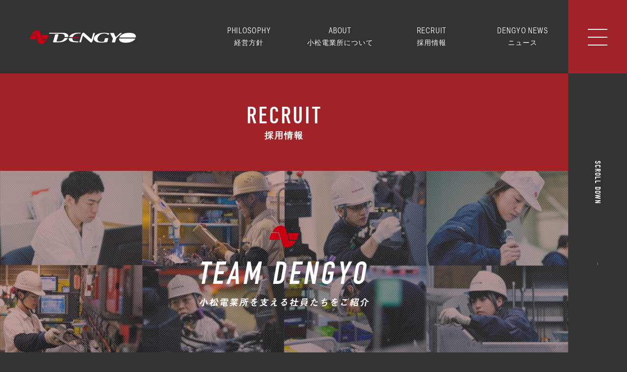

--- FILE ---
content_type: text/html; charset=UTF-8
request_url: https://www.komatsudengyo.com/recruit/interview.php
body_size: 3910
content:
<!doctype html>
<html lang="ja">

<head>
    <!-- Global site tag (gtag.js) - Google Analytics -->
<script async src="https://www.googletagmanager.com/gtag/js?id=UA-157464974-1"></script>
<script>
  window.dataLayer = window.dataLayer || [];
  function gtag(){dataLayer.push(arguments);}
  gtag('js', new Date());

  gtag('config', 'UA-157464974-1');
</script>    <meta charset="UTF-8">
    <meta http-equiv="X-UA-Compatible" content="IE=edge">
    <meta name="viewport" content="width=device-width">
    <title>社員紹介｜採用情報｜小松電業所</title>
    <meta name="keywords" content="小松電業所,石川,小松,産業機械,制御装置,燃料タンク,建設機械部品,製造,塚林">
<meta name="description" content="小松電業所は創業以来、産業機械の制御装置と建設機械部品の総合メーカーとして、お客様のご要望に応じた『ものづくり』に一貫して取り組んできました。今年で創業72年。しかし歴史と伝統に安住せず、100年企業を目指して成長し続けたいと思います。挑戦が成長をつくり、成長が未来をつくります。">
<!-- Global site tag (gtag.js) - Google Analytics -->
<script async src="https://www.googletagmanager.com/gtag/js?id=UA-157464974-1"></script>
<script>
  window.dataLayer = window.dataLayer || [];
  function gtag(){dataLayer.push(arguments);}
  gtag('js', new Date());

  gtag('config', 'UA-157464974-1');
</script>    <link rel="shortcut icon" href="/img/favicon.ico">
<link rel="stylesheet" href="https://use.typekit.net/hqy8cmc.css">
<script src="/common/lib/jquery-1.12.3.min.js"></script>
<link rel="stylesheet" href="/common/css/default-min.css">
<link rel="stylesheet" href="/common/css/common.css">    <link rel="stylesheet" type="text/css" href="../css/recruit.css">
    <link rel="stylesheet" type="text/css" href="../css/interview-top.css">
</head>

<body>
        <div class="wrapper">
        
	<header id="pageHeader">
	  <div class="hed_inner clr">
	  	<div class="hed_logo"><a href="/"><img src="/common/img/logo@2x.png" width="217" height="28" alt="小松電業所"></a></div>
	  	<nav class="hed_nav1">
	  		<div class="hed_nav1_btn"><a href="/philosophy/"><span>PHILOSOPHY</span>経営方針</a></div>
	  		<div class="hed_nav1_btn"><a class="hover" href=""><span>ABOUT</span>小松電業所について</a>
				<ul>
					<li><a href="/about/products.php">製品・工程</a></li>
					<li><a href="/about/address.php">国内・海外拠点</a></li>
					<li><a href="/about/history.php">沿革</a></li>
					<li><a href="/about/oyama.php">小山工場</a></li>
					<li><a href="/about/iot.php">SMART FACTORY<br>/SMART WORK</a></li>					
					<li><a href="/about/company.php">会社概要</a></li>
				</ul>
	  		</div>
	  		<div class="hed_nav1_btn"><a class="hover" href=""><span>RECRUIT</span>採用情報</a>
				<ul>
					<li><a href="/recruit/statement">採用理念</a></li>
					<li><a href="/recruit/interview.php">社員紹介</a></li>
					<li><a href="/recruit/posting.php">活躍の場</a></li>
					<li><a href="/recruit/flow.php">採用の流れ</a></li>
					<li><a href="/recruit/dip.php">インターンシップ</a></li>
					<li><a href="/recruit/welfare.php">働く環境／福利厚生</a></li>
					<li><a href="/recruit/information.php">募集要項</a></li>
				</ul>
	  		</div>
	  		<div class="hed_nav1_btn"><a href="/news/"><span>DENGYO NEWS</span>ニュース</a></div>	
	  	</nav>
	  	
		<a class="hed_menu" href=""><span>menu</span></a>

		<div class="menu">

			<div class="menu_pc">
				<nav class="hed_nav2">
					<div class="hed_nav2_box">
						<div class="hed_nav2_inner">					
							<a class="hed_nav2_link top" href="/"><span class="font_en">TOP</span>トップ</a>
							<a class="hed_nav2_link philosophy" href="/philosophy/"><span class="font_en">PHILOSOPHY</span>経営方針</a>
							<a class="hed_nav2_link click about"><span class="font_en">ABOUT</span>小松電業所について</a>
							<ul class="hed_nav2_list">
								<li><a href="/about/products.php#item" class="ank_item">製品紹介</a></li>
								<li><a href="/about/products.php">製品工程紹介</a></li>
								<li><a href="/about/address.php">国内・海外拠点</a></li>
								<li><a href="/about/history.php">沿革</a></li>
								<li><a href="/about/oyama.php">小山工場</a></li>
								<li><a href="/about/iot.php">SMART FACTORY<br>/SMART WORK</a></li>													
								<li><a href="/about/company.php">会社概要</a></li>
							</ul>
						</div>
					</div>

					<div class="hed_nav2_box">
						<div class="hed_nav2_inner">					
							<a class="hed_nav2_link click recruit"><span class="font_en">RECRUIT</span>採用情報</a>
							<ul class="hed_nav2_list">
								<li><a href="/recruit/statement.php">採用理念</a></li>
								<li><a href="/recruit/interview.php">社員紹介</a></li>
								<li><a href="/recruit/posting.php">活躍の場</a></li>
								<li><a href="/recruit/flow.php">採用の流れ</a></li>
								<li><a href="/recruit/dip.php">インターンシップ</a></li>
								<li><a href="/recruit/welfare.php">働く環境／福利厚生</a></li>
								<li><a href="/recruit/information.php">募集要項</a></li>
							</ul>

							<a class="hed_nav2_link dengyo_news" href="/news/"><span class="font_en">DENGYO NEWS</span>ニュース</a>
						</div>
					</div>

					<div class="hed_nav2_box">
						<div class="hed_nav2_inner">					

							<ul class="hed_nav2_links">
								<li><a href="/contact/">お問い合わせ</a></li>
								<li><a href="/privacypolicy/">プライバシーポリシー</a></li>
								<li><a href="/environmental/">マネジメントシステム方針・<br>一般事業主行動計画</a></li>
								<li><p href="/" target="_blank">中国サイト(<a href="http://www.xionglian.cn/index.html" target="_blank">大連</a>・<a href="http://www.dengyosho.com" target="_blank">青島</a>)</p></li>
							</ul>

							<a class="hed_nav2_sns" href="https://instagram.com/dengyo1948?igshid=1xxkcwwh40ppp" target="_blank"><img src="/common/img/icon01.svg" width="30" height="30" alt=""></a>						
						</div>
					</div>			
				</nav>			
			</div>
			<div class="menu_sp"></div>
			
		</div>


	  </div>
	  
	</header><!-- /.pageHeader-->
	<div class="hed_scroll">
		<p class="hed_scroll_text font_en">SCROLL DOWN<span></span></p>
	</div>        <main class="interview__top" id="pageMain">
            <div class="mainv">
                <h1 class="mainv_ttl"><span class="font_en">RECRUIT</span>採用情報</h1>
            </div>
            <div class="interview__mainv">
                <img class="interview__mainv--bg" src="/img/recruit/interview/mainv.jpg" alt="">
                <img class="interview__mainv--txt switch" src="/img/recruit/interview/mainv-txt_pc.svg" alt="">
            </div>
            <h2 class="ttl01"><span class="font_en">INTERVIEW</span>社員インタビュー<br>（インタビュー当時）</h2>
            <div class="interview-list">
                <h3 class="interview-list-title">
                    <img src="/img/recruit/interview/com_ico.svg" alt="">
                    <p>本社勤務</p>
                    <div class="title-border"></div>
                </h3>
                <div class="interview-list__content">
                    <a class="interview-list__content__cell" href="interview01.php">
                        <img src="/img/recruit/interview/i-ico01.jpg" alt="">
                        <p class="cell__position">生産技術部<br>
                            部長</p>
                        <p class="cell__year">2013年入社</p>
                    </a>
                    <a class="interview-list__content__cell" href="interview02.php">
                        <img src="/img/recruit/interview/i-ico02.jpg" alt="">
                        <p class="cell__position">生産技術部 生産技術課<br>
                            設計1班　班長</p>
                        <p class="cell__year">2016年入社</p>
                    </a>
                    <a class="interview-list__content__cell" href="interview03.php">
                        <img src="/img/recruit/interview/i-ico03.jpg" alt="">
                        <p class="cell__position">生産技術部 FA課・設備課
                        <br>
                            課長</p>
                        <p class="cell__year">2014年入社</p>
                    </a>
                    <a class="interview-list__content__cell" href="interview04.php">
                        <img src="/img/recruit/interview/i-ico04.jpg" alt="">
                        <p class="cell__position">生産技術部 品質保証課<br>
                            検査班 一般社員</p>
                        <p class="cell__year">2018年入社</p>
                    </a>
                    <a class="interview-list__content__cell" href="interview05.php">
                        <img src="/img/recruit/interview/i-ico05.jpg" alt="">
                        <p class="cell__position">製造部<br>
                            部長</p>
                        <p class="cell__year">1984年入社</p>
                    </a>
                    <a class="interview-list__content__cell" href="interview07.php">
                        <img src="/img/recruit/interview/i-ico07.jpg" alt="">
                        <p class="cell__position">製造部 溶接課<br>
                            課長</p>
                        <p class="cell__year">2018年入社</p>
                    </a>
                    <a class="interview-list__content__cell" href="interview08.php">
                        <img src="/img/recruit/interview/i-ico08.jpg" alt="">
                        <p class="cell__position">管理部 営業課<br>
                            主任</p>
                        <p class="cell__year">2016年入社</p>
                    </a>
                    <a class="interview-list__content__cell" href="interview09.php">
                        <img src="/img/recruit/interview/i-ico09.jpg" alt="">
                        <p class="cell__position">管理部 営業課<br> ※本社在籍時<br>
                            一般社員</p>
                        <p class="cell__year">2018年入社</p>
                    </a>
                    <a class="interview-list__content__cell" href="interview10.php">
                        <img src="/img/recruit/interview/i-ico10.jpg" alt="">
                        <p class="cell__position">製造部 塗装課<br>
                            課長</p>
                        <p class="cell__year">2007年入社</p>
                    </a>
                    <a class="interview-list__content__cell" href="interview11.php">
                        <img src="/img/recruit/interview/i-ico11.jpg" alt="">
                        <p class="cell__position">生産技術部 品質保証課<br>
                            一般社員</p>
                        <p class="cell__year">2018年入社</p>
                    </a>
                    <a class="interview-list__content__cell" href="interview12.php">
                        <img src="/img/recruit/interview/i-ico12.jpg" alt="">
                        <p class="cell__position">製造部 溶接課<br>
                            一般社員</p>
                        <p class="cell__year">2013年入社</p>
                    </a>
                    <a class="interview-list__content__cell" href="interview13.php">
                        <img src="/img/recruit/interview/i-ico13.jpg" alt="">
                        <p class="cell__position">管理部 営業課
                        <br>
                        課長</p>
                        <p class="cell__year">2014年入社</p>
                    </a>
                    <a class="interview-list__content__cell" href="interview14.php">
                        <img src="/img/recruit/interview/i-ico14.jpg" alt="">
                        <p class="cell__position">生産技術部DX推進室<br>
                            室長</p>
                        <p class="cell__year">2016年入社</p>
                    </a>
                    <a class="interview-list__content__cell" href="interview15.php">
                        <img src="/img/recruit/interview/i-ico15.jpg" alt="">
                        <p class="cell__position">製造部 プレス課<br>
                            班長</p>
                        <p class="cell__year">2014年入社</p>
                    </a>
                    <a class="interview-list__content__cell" href="interview16.php">
                        <img src="/img/recruit/interview/i-ico16.jpg" alt="">
                        <p class="cell__position">管理部 生産管理課
                        <br>
                            一般社員</p>
                        <p class="cell__year">2015年入社</p>
                    </a>
                </div>
            </div>
            <div class="interview-list">
                <h3 class="interview-list-title">
                    <img src="/img/recruit/interview/com_ico.svg" alt="">
                    <p>小山工場勤務</p>
                    <div class="title-border"></div>
                </h3>
                <div class="interview-list__content">
                    <a class="interview-list__content__cell" href="interview17.php">
                        <img src="/img/recruit/interview/i-ico17.jpg" alt="">
                        <p class="cell__position">品質保証課<br>
                            課長</p>
                        <p class="cell__year">2010年入社</p>
                    </a>
                    <a class="interview-list__content__cell" href="interview18.php">
                        <img src="/img/recruit/interview/i-ico18.jpg" alt="">
                        <p class="cell__position">管理部管理課<br>
                            チーフ</p>
                        <p class="cell__year">2009年入社</p>
                    </a>
                    <a class="interview-list__content__cell" href="interview19.php">
                        <img src="/img/recruit/interview/i-ico19.jpg" alt="">
                        <p class="cell__position">ヘッドガード組立グループ<br>
                            チーフ</p>
                        <p class="cell__year">2014年入社</p>
                    </a>

                </div>
            </div>
            		<div class="recruit_nav">
			<h2 class="ttl01"><span class="font_en">RELATED CONTENTS</span>採用情報について</h2>
			
			<ul class="recruit_nav_list">
				<li><a href="/recruit/statement">
					<figure class="recruit_nav_img"><img src="/img/recruit/statement/list.jpg" alt=""></figure>
					<p class="recruit_nav_name"><span class="font_en">STATEMENT</span>採用理念</p>
				</a></li>
				<li><a href="/recruit/posting.php">
					<figure class="recruit_nav_img"><img src="/img/recruit/posting/list.jpg" alt=""></figure>
					<p class="recruit_nav_name"><span class="font_en">POSTING TITLE</span>活躍の場</p>
				</a></li>
				<li><a href="/recruit/welfare.php">
					<figure class="recruit_nav_img"><img src="/img/recruit/welfare/list.jpg" alt=""></figure>
					<p class="recruit_nav_name"><span class="font_en">WELFARE</span>働く環境/福利厚生</p>
				</a></li>
				<li><a href="/recruit/dip.php">
					<figure class="recruit_nav_img"><img src="/img/recruit/dip/list.jpg" alt=""></figure>
					<p class="recruit_nav_name"><span class="font_en">DIP</span>インターンシップ</p>
				</a></li>
				<li><a href="/recruit/flow.php">
					<figure class="recruit_nav_img"><img src="/img/recruit/flow/list.jpg" alt=""></figure>
					<p class="recruit_nav_name"><span class="font_en">FLOW</span>採用の流れ</p>
				</a></li>
				<li><a href="/recruit/information.php">
					<figure class="recruit_nav_img"><img src="/img/recruit/information/list.jpg" alt=""></figure>
					<p class="recruit_nav_name"><span class="font_en">INFORMATION</span>募集要項</p>
				</a></li>								
			</ul>				

		</div>

        </main>
        <footer id="pageFooter">
  <address class="foot_copy">Copyright (C) DENGYO INK All Rights Reserved.</address>
</footer><!-- /.pageFooter -->    </div>
    <script src="/common/lib/jquery.matchHeight-min.js"></script>
<script src="/common/js/common.js"></script>    <script src="../common/lib/jquery.bxslider/jquery.bxslider.min.js"></script>
    <script>
        $(window).on('load', function() {
            var windowWidth = $(window).width();
            var windowSm = 680;
            if (windowWidth <= windowSm) {
                $('.interview-list__content').bxSlider({
                    auto: true,
                    // slideWidth: 350,
                    maxSlides: 1
                });
            } else {}
        });
        $(function() {
            var $replaceElem = $(".switch");
            var replaceSp = "_sp.";
            var replacePc = "_pc.";
            var replaceWidth = 812;

            function imageSwitch() {
                var windowWidth = parseInt($(window).width());
                $replaceElem.each(function() {
                    var $this = $(this);

                    if (windowWidth >= replaceWidth) {
                        $this.attr("src", $this.attr("src").replace(replaceSp, replacePc));
                    } else {
                        $this.attr("src", $this.attr("src").replace(replacePc, replaceSp));
                    }
                });
            }

            imageSwitch();
            var resizeTimer;
            $(window).on("resize", function() {
                clearTimeout(resizeTimer);
                resizeTimer = setTimeout(function() {
                    imageSwitch();
                }, 200);
            });
        });
    </script>
</body>

</html>

--- FILE ---
content_type: text/css
request_url: https://www.komatsudengyo.com/common/css/common.css
body_size: 3258
content:
@charset "UTF-8";

/*---------------------------------------------------------
	全ページ共通スタイル
---------------------------------------------------------*/
* {
    -moz-box-sizing: border-box;
    -webkit-box-sizing: border-box;
    box-sizing: border-box;
}

body,
html {
    min-width: 1000px;
}

/* 要素設定*/
body {
    font-family: "游ゴシック", YuGothic, "ヒラギノ角ゴ ProN W3", "Hiragino Kaku Gothic ProN", "メイリオ", Meiryo, sans-serif;
    color: #0D0D0C;
    line-height: 1.6;
    letter-spacing: 0px;
    background: #333333;
    font-size: 14px;
    letter-spacing: 1px;
    hanging-punctuation: allow-end;

}

button,
a {
    color: #0D0D0C;
}

.mincho {
    font-family: "游明朝", YuMincho, "ヒラギノ明朝 ProN W3", "Hiragino Mincho ProN", "HG明朝E", "ＭＳ Ｐ明朝", "ＭＳ 明朝", serif;
}

.font_en {
    font-family: din-condensed, sans-serif;
    font-style: normal;
}

.wrapper {
    padding: 0 120px 0 0;
}

.inview_box {
    opacity: 0;
    transition: all 1300ms cubic-bezier(.86, 0, .07, 1);
    -webkit-transition: all 1300ms cubic-bezier(.86, 0, .07, 1);
    -moz-transition: all 1300ms cubic-bezier(.86, 0, .07, 1);
    position: relative;
    z-index: 1;
    top: 50px;
}

.inview_box_on {
    opacity: 1;
    top: 0px;
}


.mainWidth {
    padding: 0 3%;
}

.mainInner {
    max-width: 900px;
    margin: 0 auto;
}


/*　ヘッダー
---------------------------------------------------------*/
#pageHeader {
    position: relative;
    z-index: 100;
    height: 150px;
}

.hed_inner {
    position: fixed;
    z-index: 1;
    left: 0;
    right: 0;
    top: 0;
    padding: 0 120px 0 0;
    min-width: 1000px;
    background: #333;
}

.hed_logo {
    margin: 62px 0 0 61px;
    float: left;
    position: relative;
    z-index: 1;
    top: 0;
    transition: all 500ms ease;
    -webkit-transition: all 500ms ease;
    -moz-transition: all 500ms ease;
}

.hed_logo a {
    display: block;
}

.hed_nav1 {
    float: right;
    display: flex;
    justify-content: space-between;
    width: 64.2%;
}

.hed_nav1 .hed_nav1_btn {
    width: 25%;
    position: relative;
    z-index: 1;
}

.hed_nav1 .hed_nav1_btn>a {
    display: block;
    color: #fff;
    font-size: 14px;
    text-align: center;
    letter-spacing: 1px;
    padding: 48px 0 49px;
    height: 150px;

    transition: all 500ms ease;
    -webkit-transition: all 500ms ease;
    -moz-transition: all 500ms ease;
}

.hed_nav1 span {
    font-weight: 300;
    display: block;
    font-size: 18px;
    letter-spacing: 2px;
    transform: scaleX(0.65);
    white-space: nowrap;
}

.hed_nav1 ul {
    position: absolute;
    z-index: 1;
    top: 100%;
    left: 0;
    right: 0;
    background: #292929;

    visibility: hidden;
    opacity: 0;

    transition: opacity 300ms ease;
    -webkit-transition: opacity 300ms ease;
    -moz-transition: opacity 300ms ease;
}


.hed_nav1 ul li {
    border-top: #383838 solid 1px;
}

.hed_nav1 ul a {
    color: #fff;
    font-size: 14px;
    text-align: center;
    display: block;
    padding: 14px 0;
}

.hed_menu {
    display: block;
    background: #A12327;
    position: absolute;
    z-index: 11;
    top: 0;
    right: 0;
    width: 120px;
    height: 150px;

    transition: all 500ms ease;
    -webkit-transition: all 500ms ease;
    -moz-transition: all 500ms ease;

}

.hed_menu:before,
.hed_menu:after,
.hed_menu span {
    content: "";
    z-index: 1;
    position: absolute;
    overflow: hidden;
    background: #fff;
    height: 2px;
    top: 50%;
    right: 40px;
    left: 40px;
    transition: all 300ms ease;
    -webkit-transition: all 300ms ease;
    -moz-transition: all 300ms ease;
}

.hed_menu:before {
    top: calc(50% - 16px);
}

.hed_menu:after {
    top: calc(50% + 16px);
}

.hed_menu.on:before {
    transform: rotate(45deg);
    top: calc(50% - 0px);
}

.hed_menu.on:after {
    transform: rotate(-45deg);
    top: calc(50% + 0px);
}

.hed_menu.on span {
    opacity: 0;

}

.hed_scroll {
    position: fixed;
    z-index: 1;
    top: 0;
    left: 0;
    right: 0;
    bottom: 0;
    min-width: 1000px;
}

.hed_scroll_text {
    font-size: 16px;
    letter-spacing: 1px;
    color: #fff;
    position: absolute;
    z-index: 1;
    transform: rotate(90deg);
    right: 16px;
    top: 50%;
}

.hed_scroll span {
    position: absolute;
    z-index: 1;
    width: 1px;
    height: 100px;
    top: -38px;
    right: -75px;
    overflow: hidden;
    transform: rotate(-90deg);
}

.hed_scroll span:before {
    content: "";
    z-index: 1;
    position: absolute;
    border-left: solid 1px #fff;
    top: -100%;
    height: 100%;
    left: 0px;
    right: 0px;
    animation-name: line_anim1;
    animation-timing-function: ease;
    animation-iteration-count: infinite;
    animation-duration: 1.5s;
}



@keyframes line_anim1 {
    0% {
        top: -100%;
    }

    100% {
        top: 100%;
    }
}

.menu {
    position: relative;
    z-index: 1;
    visibility: hidden;
    -webkit-transition: -webkit-transform .2s, opacity .2s, visibility 0s .2s;
    transition: transform .2s, opacity .2s, visibility 0s .2s;
    opacity: 0;
}

.menu.on {
    visibility: visible;
    -webkit-transition: -webkit-transform .4s, opacity .4s;
    transition: transform .4s, opacity .4s;
    opacity: 1;
}

.menu_sp {
    display: none;
}

.menu_pc {
    position: fixed;
    z-index: 10;
    top: 0;
    left: 0;
    right: 0;
    bottom: 0;
    min-width: 1000px;



}


.menu_pc .hed_nav2 {
    position: absolute;
    justify-content: flex-end;
    z-index: 1;
    background: #333;
    top: 0;
    left: 0;
    bottom: 0;
    right: 120px;
    display: flex;
}

.menu_pc .hed_nav2_box {
    display: flex;
    align-items: center;
}

.menu_pc .hed_nav2_box:nth-child(1) {
    width: 24.5%;
}

.menu_pc .hed_nav2_box:nth-child(2) {
    width: 24.5%;
}

.menu_pc .hed_nav2_box:nth-child(3) {
    background: #242424;
    width: 28%;
    margin: 0 0 0 6%;
    padding: 0 0 0 5.3%;
}

@media screen and (max-width: 1200px) {

    .menu_pc .hed_nav2_box:nth-child(1) {
        width: 28.5%;
    }

    .menu_pc .hed_nav2_box:nth-child(2) {
        width: 28.5%;
    }

    .menu_pc .hed_nav2_box:nth-child(3) {
        width: 34%;
        padding: 0 0 0 3.7%;
        margin: 0 0 0 4%;
    }
}

.menu_pc .hed_nav2_inner {
    width: 100%;
}

.menu_pc .hed_nav2_link {
    display: block;
    color: #fff;
    font-size: 16px;
    margin: 0 0 34px;
}

.menu_pc .hed_nav2_link span {
    font-size: 30px;
    letter-spacing: 1px;
    margin: 0 5px 0 0;
    font-weight: 300;
    position: relative;
    z-index: 1;
}

.menu_pc .hed_nav2_link span:before {
    content: "";
    z-index: 1;
    position: absolute;
    border-bottom: 3px solid #A12327;
    bottom: -2px;
    right: 0;
    left: 0;
    opacity: 0;
}

.menu_pc .hed_nav2_list {
    margin: -20px 0 47px;
}

.menu_pc .hed_nav2_list li {
    margin: 0 0 10px;
    padding: 0 0 0 20px;
    position: relative;
    z-index: 1;
}

.menu_pc .hed_nav2_list li:before {
    content: "";
    z-index: 1;
    position: absolute;
    border-bottom: 1px solid #838383;
    width: 6px;
    top: 11px;
    left: 5px;
}

.menu_pc .hed_nav2_list a {
    color: #838383;
}

.menu_pc .hed_nav2_links {
    padding: 10px 0 0;
}

.menu_pc .hed_nav2_links li {
    margin: 0 0 15px;
    color: #fff;
}

.menu_pc .hed_nav2_links a {
    color: #fff;
}

.menu_pc .hed_nav2_links p a {
    text-decoration: underline;
}

.menu_pc .hed_nav2_sns {
    display: inline-block;
    margin: 14px 0 0;
}


.on .hed_nav1 .hed_nav1_btn>a {
    height: 100px;
    padding: 22px 0 22px;
}

.on .hed_logo {
    margin: 38px 0 0 61px;
}

.on .hed_menu {
    height: 100px;
}

/*　コンテンツ
---------------------------------------------------------*/
#pageMain {
    position: relative;
    z-index: 20;
    background: #fff;
}


.mainv {
    background: #A12327;
    color: #fff;
    text-align: center;
    padding: 63px 0;
}

.mainv_ttl {
    font-size: 18px;
    line-height: 1;
    letter-spacing: 2px;
}

.mainv_ttl span {
    font-size: 48px;
    display: block;
    font-weight: 500;
    letter-spacing: 3px;
    margin: 0 0 7px;
}



/*　タイトル　*/
.ttl01 {
    font-size: 18px;
    text-align: center;
    letter-spacing: 2px;
    line-height: 1;
    margin: 0 0 73px;
}

.ttl01 span {
    font-size: 48px;
    color: #A12327;
    display: block;
    font-weight: 500;
    letter-spacing: 3px;
    margin: 0 0 6px;
}

/*　ボタン　*/
.btn01 {}

/*　ヤジルシ　*/
.arw01 {}

/*　フッター
---------------------------------------------------------*/

#pageFooter {
    background: #191919;
}

.foot_copy {
    text-align: center;
    color: #fff;
    font-size: 10px;
    letter-spacing: 1px;
    padding: 41px 0;
}


@media screen and (min-width: 681px) and (orientation: portrait),
screen and (min-width: 738px) and (orientation: landscape) {

    .hed_menu:hover {
        background: #000;
    }

    .hed_menu:hover span,
    .hed_menu:hover:before,
    .hed_menu:hover:after {
        /* background: #333; */
    }


    .hed_nav1 .hed_nav1_btn:hover>a {
        background: #292929;
    }

    .hed_nav1 .hed_nav1_btn:hover ul {
        visibility: visible;
        opacity: 1;
    }


}

/*---------------------------------------------------------
	スマホ
---------------------------------------------------------*/

.sp-block,
.sp-inline {
    display: none;
}

@media screen and (max-width: 680px) and (orientation: portrait),
screen and (max-width: 737px) and (orientation: landscape) {

    body,
    html {
        min-width: 0;
        letter-spacing: 0px;
    }


    .mainWidth {
        padding: 0 6.5%;
    }

    .mainInner {}

    /* 要素設定*/

    .wrapper {
        padding: 0;
    }

    .mainWidth {}

    .mainInner {}


    /*　ヘッダー
	---------------------------------------------------------*/
    #pageHeader {
        height: 48px;
    }

    .hed_inner {
        min-width: 0;
        height: 48px;
        background: #050505;
        padding: 0;
    }

    .hed_logo {
        margin: 11px 0 0 15px !important;
        width: 125px;
    }

    .hed_logo a {}

    .hed_nav1 {
        display: none;
    }

    .hed_nav1 .hed_nav1_btn {}

    .hed_nav1 .hed_nav1_btn>a {}

    .hed_nav1 span {}

    .hed_nav1 ul {}


    .hed_nav1 ul li {}

    .hed_nav1 ul a {}

    .hed_menu {
        width: 39px;
        height: 48px !important;
        background: #242424;
    }

    .hed_menu:before,
    .hed_menu:after,
    .hed_menu span {
        right: 10px;
        left: 10px;
    }

    .hed_menu:before {
        top: calc(50% - 7px);
    }

    .hed_menu:after {
        top: calc(50% + 7px);
    }

    .hed_menu.on:before {}

    .hed_menu.on:after {}

    .hed_menu.on span {}

    .hed_scroll {
        min-width: 0:
    }

    .hed_scroll_text {}

    .hed_scroll span {}

    .hed_scroll span:before {}

    .menu_pc {
        display: none;
    }

    .menu_sp {
        display: block;

        position: fixed;
        z-index: 10;
        top: 48px;
        left: 0;
        right: 0;
        bottom: 0;
        overflow: scroll;
        background: #242424;
    }


    .menu_sp .hed_nav2 {}

    .menu_sp .hed_nav2_box {}

    .menu_sp .hed_nav2_box:nth-child(1) {
        background: #292929;
    }

    .menu_sp .hed_nav2_box:nth-child(2) {
        background: #292929;
    }

    .menu_sp .hed_nav2_box:nth-child(3) {
        padding: 25px 33px 60px 33px;
    }


    .menu_sp .hed_nav2_inner {}

    .menu_sp .hed_nav2_link {
        color: #838383;
        display: block;
        font-size: 14px;
        padding: 12px 33px;
        border-bottom: solid #383838 1px;
        position: relative;
        z-index: 1;
    }

    .menu_sp .hed_nav2_link.top {
        display: none;
    }

    .menu_sp .hed_nav2_link.click:before {
        content: '';
        position: absolute;
        top: -3px;
        bottom: 0;
        right: 24px;
        width: 10px;
        height: 10px;
        margin: auto;
        border-top: 1px solid #383838;
        border-right: 1px solid #383838;
        transform: rotate(135deg);
    }

    .menu_sp .hed_nav2_link.click.on:before {
        transform: rotate(-45deg);
        top: 3px;
    }

    .menu_sp .hed_nav2_link span {
        color: #fff;
        font-size: 20px;
        letter-spacing: 1px;
        margin: 0 16px 0 0;
    }

    .menu_sp .hed_nav2_link span:before {}

    .menu_sp .hed_nav2_list {
        border-bottom: solid 1px #383838;
        padding: 14px 33px;
        display: none;
    }


    .menu_sp .hed_nav2_list li {
        margin: 0 0 7px;
        padding: 0 0 0 16px;
        position: relative;
        z-index: 1;
    }

    .menu_sp .hed_nav2_list li:before {
        content: "";
        z-index: 1;
        position: absolute;
        border-bottom: 1px solid #838383;
        width: 6px;
        top: 10px;
        left: 2px;
    }

    .menu_sp .hed_nav2_list a {
        color: #838383;
        font-size: 14px;
        display: block;
    }

    .menu_sp .hed_nav2_links {}

    .menu_sp .hed_nav2_links li {
        margin: 0 0 7px;
        color: #fff;
    }

    .menu_sp .hed_nav2_links a {
        color: #fff;
        font-size: 14px;
    }

    .menu_sp .hed_nav2_links p a {
        text-decoration: underline;
    }

    .menu_sp .hed_nav2_sns {
        display: inline-block;
        margin: 17px 0 0;
    }


    .on .hed_nav1 .hed_nav1_btn>a {}

    .on .hed_logo {}

    .on .hed_menu {}

    /*　コンテンツ
	---------------------------------------------------------*/
    #pageMain {}


    .mainv {
        padding: 40px 0;
    }

    .mainv_ttl {
        font-size: 4.1vw;
    }

    .mainv_ttl span {
        font-size: 6.2vw;
    }

    /*　タイトル　*/
    .ttl01 {
        font-size: 16px;
        margin: 0 0 40px;
    }

    .ttl01 span {
        font-size: 26px;
    }

    /*　ボタン　*/
    .btn01 {}

    /*　ヤジルシ　*/
    .arw01 {}

    /*　フッター
	---------------------------------------------------------*/

    #pageFooter {}

    .foot_copy {
        padding: 24px 0;
    }



    .sp-none {
        display: none;
    }

    .sp-block {
        display: block;
    }

    .sp-inline {
        display: inline;
    }

    .sp-brNone br {
        display: none;
    }





}

--- FILE ---
content_type: text/css
request_url: https://www.komatsudengyo.com/css/recruit.css
body_size: 614
content:
@charset "UTF-8";
/* ================================ */
/* ================================ */
.recruit_nav {
  background: #272727;
  padding: 103px 3% 98px; }

.recruit_nav .ttl01 {
  color: #fff; }

.recruit_nav_list {
  display: flex;
  max-width: 830px;
  margin: 0 auto;
  flex-wrap: wrap; }

.recruit_nav_list li {
  width: 32.4%;
  margin: 0 0 13px 1.4%; }

.recruit_nav_list li:nth-child(3n+1) {
  margin-left: 0; }

.recruit_nav_list a {
  display: block; }

.recruit_nav_img {
  position: relative;
  z-index: 1; }

.recruit_nav_img:before {
  content: "";
  z-index: 10;
  position: absolute;
  background: rgba(0, 0, 0, 0.3);
  top: 0;
  bottom: 0;
  right: 0;
  left: 0;
  transition: all 500ms ease;
  -webkit-transition: all 500ms ease;
  -moz-transition: all 500ms ease; }

.recruit_nav_img img {
  max-width: auto;
  width: 100%; }

.recruit_nav_mes {
  font-size: 18px;
  padding: 38px 13%;
  font-weight: bold; }

.recruit_nav_name {
  padding: 9px 3%;
  background: #000;
  color: #fff;
  text-align: center;
  font-size: 13px; }

.recruit_nav_name span {
  font-size: 24px;
  margin: 0 8px 0 0; }

/* ================================ */
@media screen and (min-width: 681px) and (orientation: portrait), screen and (min-width: 738px) and (orientation: landscape) {
  .recruit_nav_list a:hover .recruit_nav_img:before {
    opacity: 0; } }

/*---------------------------------------------------------
	スマホ
---------------------------------------------------------*/
@media screen and (max-width: 680px) and (orientation: portrait), screen and (max-width: 737px) and (orientation: landscape) {
  .aoutv {
    height: 123px; }
  /* ================================ */
  /* ================================ */
  .recruit_nav {
    padding: 59px 5% 51px; }
  .recruit_nav_list {
    flex-wrap: wrap; }
  .recruit_nav_list li {
    width: 48.5%;
    margin: 0 0 11px 3%; }
  .recruit_nav_list li:nth-child(3n+1) {
    margin: 0 0 11px 3%; }
  .recruit_nav_list li:nth-child(2n+1) {
    margin-left: 0; }
  .recruit_nav_name {
    font-size: 11px;
    padding: 5px 1%; }
  .recruit_nav_name span {
    font-size: 14px; }
  /* ================================ */ }


--- FILE ---
content_type: text/css
request_url: https://www.komatsudengyo.com/css/interview-top.css
body_size: 757
content:
.interview__mainv {
  position: relative;
  width: 100%; }
  .interview__mainv--txt {
    z-index: 2;
    position: absolute;
    top: 0;
    bottom: 0;
    left: 0;
    right: 0;
    margin: auto; }
    @media (max-width: 680px) {
      .interview__mainv--txt {
        position: relative;
        display: block;
        margin-top: 30px; } }
  .interview__mainv--bg {
    object-fit: cover;
    position: relative;
    width: 100%;
    z-index: 1; }

.ttl01 {
  margin-top: 80px; }

.interview-list {
  max-width: 1000px;
  margin: auto;
  width: 90%; }
  .interview-list:not(:last-child) {
    margin-bottom: 120px; }
  .interview-list-title {
    display: flex;
    width: 100%;
    align-items: center;
    white-space: nowrap;}
    @media (max-width: 680px) {
      .interview-list-title {
        justify-content: center; } }
    .interview-list-title img {
      margin-right: 10px; }
      @media (max-width: 680px) {
        .interview-list-title img {
          width: 24px; } }
    .interview-list-title p {
      font-size: 32px;
      margin-right: 10px; }
      @media (max-width: 680px) {
        .interview-list-title p {
          font-size: 24px; } }
    .interview-list-title .title-border {
      height: 1px;
      width: calc(100% - 190px);
      border-top: 1px dotted black;
      margin-left: auto; }
      @media (max-width: 680px) {
        .interview-list-title .title-border {
          display: none; } }
  .interview-list__content {
    display: flex;
    flex-wrap: wrap; }
    @media (max-width: 680px) {
      .interview-list__content {
        display: block; } }
    .interview-list__content__cell {
      display: block;
      margin-top: 50px;
      width: 22.5%; }
      @media (max-width: 680px) {
        .interview-list__content__cell {
          width: 100%;
          height: 480px; } }
      .interview-list__content__cell:not(:nth-child(4n)) {
        margin-right: 3%; }
        @media (max-width: 680px) {
          .interview-list__content__cell:not(:nth-child(4n)) {
            margin-right: 0; } }
      .interview-list__content__cell img {
        width: 100%;
        margin-bottom: 15px; }
      .interview-list__content__cell .cell__position {
        font-size: 17px;
        line-height: 2em;
        margin-bottom: 10px;
        font-weight: bold; }
        @media (max-width: 680px) {
          .interview-list__content__cell .cell__position {
            font-size: 16px; } }
      .interview-list__content__cell .cell__year {
        color: #A12327;
        font-size: 14px;
        font-weight: bold; }

@media (max-width: 680px) {
  .bx-wrapper {
    padding: 0 4.5%; }
  .bx-controls-direction {
    display: none; }
  .bx-default-pager {
    text-align: center;
    margin: 32px 0 0; }
  .bx-pager-item {
    width: 8px;
    display: inline-block;
    margin: 0 3px; }
  .bx-pager-link {
    border-radius: 100px;
    display: block;
    width: 100%;
    height: 8px;
    overflow: hidden;
    text-indent: -20px;
    background: #D5D5D5; }
  .bx-pager-link.active {
    background: #A12327; } }


--- FILE ---
content_type: image/svg+xml
request_url: https://www.komatsudengyo.com/img/recruit/interview/com_ico.svg
body_size: 661
content:
<svg xmlns="http://www.w3.org/2000/svg" width="37.752" height="27.661" viewBox="0 0 37.752 27.661">
  <g id="グループ_3640" data-name="グループ 3640" transform="translate(-370.059 -976.066)">
    <g id="グループ_93" data-name="グループ 93" transform="translate(370.059 976.066)">
      <path id="パス_296" data-name="パス 296" d="M390.453,1003.728c-2.871,0-4.861-1.446-5.784-4.448-1.22-3.959-2.308-7.957-3.451-11.941a4.67,4.67,0,0,0-.176-.578c-1.035-2.426-1.037-2.424-3.851-2.416-1.429,0-2.86-.03-4.287.015-.851.026-1.207-.2-.709-1.021,2.049-3.4,4.527-6.33,8.689-7.067a8.9,8.9,0,0,1,4.275.112c2.293.716,3.324,2.445,3.83,4.525,1.078,4.418,2.9,8.617,3.716,13.11a1.474,1.474,0,0,0,1.757,1.387c1.878-.144,3.777.008,5.664-.063,1.186-.047,1.38.307.938,1.376a12.337,12.337,0,0,1-10.609,7.01" transform="translate(-367.928 -976.066)" fill="#cb0011"/>
      <path id="パス_297" data-name="パス 297" d="M384.039,989.245c-4.544,0-8.922-.01-13.3.017-.665,0-.783-.222-.61-.79.743-2.441,1.5-4.88,2.21-7.332.146-.5.36-.574.853-.574,2.407,0,4.817-.093,7.228-.108.889-.008,1.308.623,1.531,1.4.68,2.4,1.357,4.8,2.085,7.383" transform="translate(-370.059 -971.158)" fill="#cb0011"/>
      <path id="パス_298" data-name="パス 298" d="M395.3,980.55c-.906,2.875-1.791,5.6-2.61,8.338-.176.593-.551.546-.925.489a43.529,43.529,0,0,0-6.83-.1,1.436,1.436,0,0,1-1.643-1.186c-.6-2.238-1.285-4.459-1.95-6.682-.169-.555-.135-.87.568-.868,4.419.015,8.839.006,13.391.006" transform="translate(-357.549 -971.065)" fill="#cb0011"/>
    </g>
  </g>
</svg>


--- FILE ---
content_type: image/svg+xml
request_url: https://www.komatsudengyo.com/common/img/icon01.svg
body_size: 630
content:
<svg xmlns="http://www.w3.org/2000/svg" width="30.572" height="30.572" viewBox="0 0 30.572 30.572">
  <g id="グループ_2757" data-name="グループ 2757" transform="translate(-445.616 -79.385)">
    <path id="パス_303" data-name="パス 303" d="M460.9,82.14c4.082,0,4.565.015,6.177.089a8.473,8.473,0,0,1,2.839.527,5.058,5.058,0,0,1,2.9,2.9,8.46,8.46,0,0,1,.526,2.839c.074,1.612.089,2.1.089,6.177s-.015,4.565-.089,6.176a8.46,8.46,0,0,1-.526,2.839,5.058,5.058,0,0,1-2.9,2.9,8.457,8.457,0,0,1-2.839.527c-1.612.073-2.1.089-6.177.089s-4.565-.015-6.176-.089a8.454,8.454,0,0,1-2.839-.527,5.058,5.058,0,0,1-2.9-2.9,8.456,8.456,0,0,1-.527-2.839c-.073-1.612-.089-2.1-.089-6.176s.016-4.565.089-6.177a8.456,8.456,0,0,1,.527-2.839,5.058,5.058,0,0,1,2.9-2.9,8.469,8.469,0,0,1,2.839-.527c1.612-.073,2.1-.089,6.176-.089m0-2.755c-4.151,0-4.672.018-6.3.092a11.206,11.206,0,0,0-3.71.711,7.819,7.819,0,0,0-4.471,4.471,11.206,11.206,0,0,0-.711,3.71c-.075,1.63-.092,2.151-.092,6.3s.018,4.672.092,6.3a11.206,11.206,0,0,0,.711,3.71,7.819,7.819,0,0,0,4.471,4.471,11.206,11.206,0,0,0,3.71.711c1.63.075,2.151.092,6.3.092s4.672-.018,6.3-.092a11.21,11.21,0,0,0,3.71-.711,7.819,7.819,0,0,0,4.471-4.471,11.208,11.208,0,0,0,.711-3.71c.074-1.63.092-2.151.092-6.3s-.018-4.672-.092-6.3a11.208,11.208,0,0,0-.711-3.71,7.819,7.819,0,0,0-4.471-4.471,11.21,11.21,0,0,0-3.71-.711c-1.63-.075-2.151-.092-6.3-.092Z" transform="translate(0)" fill="#fbfbfb"/>
    <path id="パス_304" data-name="パス 304" d="M465.721,91.641a7.85,7.85,0,1,0,7.85,7.85A7.85,7.85,0,0,0,465.721,91.641Zm0,12.945a5.1,5.1,0,1,1,5.1-5.1A5.1,5.1,0,0,1,465.721,104.586Z" transform="translate(-4.819 -4.819)" fill="#fbfbfb"/>
    <circle id="楕円形_1" data-name="楕円形 1" cx="1.834" cy="1.834" r="1.834" transform="translate(467.228 84.677)" fill="#fbfbfb"/>
  </g>
</svg>


--- FILE ---
content_type: image/svg+xml
request_url: https://www.komatsudengyo.com/img/recruit/interview/mainv-txt_pc.svg
body_size: 7006
content:
<svg xmlns="http://www.w3.org/2000/svg" width="346.866" height="164.928" viewBox="0 0 346.866 164.928">
  <g id="グループ_3723" data-name="グループ 3723" transform="translate(-451 -458.077)">
    <g id="グループ_3223" data-name="グループ 3223" transform="translate(223.94 -517.989)">
      <g id="グループ_93" data-name="グループ 93" transform="translate(370.059 976.066)">
        <path id="パス_296" data-name="パス 296" d="M401.585,1020.385c-4.6,0-7.788-2.317-9.267-7.127-1.954-6.344-3.7-12.748-5.529-19.132a7.479,7.479,0,0,0-.282-.927c-1.659-3.887-1.662-3.884-6.17-3.87-2.29,0-4.583-.048-6.869.024-1.364.041-1.934-.315-1.136-1.635,3.284-5.441,7.253-10.142,13.922-11.323a14.266,14.266,0,0,1,6.849.18c3.674,1.146,5.326,3.918,6.136,7.249,1.727,7.079,4.654,13.806,5.953,21a2.361,2.361,0,0,0,2.815,2.222c3.009-.231,6.052.013,9.074-.1,1.9-.075,2.212.492,1.5,2.2-2.585,6.2-10.132,11.241-17,11.231" transform="translate(-365.496 -976.066)" fill="#cb0011"/>
        <path id="パス_297" data-name="パス 297" d="M392.457,994.537c-7.28,0-14.295-.017-21.306.027-1.065.007-1.255-.356-.977-1.265,1.191-3.911,2.4-7.819,3.541-11.747.234-.8.577-.919,1.367-.919,3.857-.007,7.717-.149,11.581-.173,1.425-.013,2.1,1,2.452,2.249,1.089,3.85,2.174,7.7,3.341,11.828" transform="translate(-370.059 -965.558)" fill="#cb0011"/>
        <path id="パス_298" data-name="パス 298" d="M403.758,980.553c-1.452,4.606-2.87,8.969-4.182,13.358-.282.95-.882.875-1.482.784-3.647-.563-7.3-.166-10.943-.156a2.3,2.3,0,0,1-2.632-1.9c-.956-3.586-2.059-7.144-3.124-10.706-.271-.889-.217-1.394.909-1.391,7.079.024,14.162.01,21.456.01" transform="translate(-343.272 -965.357)" fill="#cb0011"/>
      </g>
    </g>
    <path id="パス_9614" data-name="パス 9614" d="M138.471,404.342h-7.552L132,398.2h21.632l-1.083,6.144H145l-6.952,39.424h-6.528Zm24.443-6.144H182.37l-1.083,6.144H168.359L166,417.718h11.264l-1.084,6.148H164.916l-2.358,13.372h12.928l-1.151,6.528H154.879Zm37.751,13.12h-.128l-6.112,16.512h6.528Zm-.439-13.12h5.44l2.141,45.568h-6.528l-.193-9.792h-8.9l-3.643,9.792h-6.528Zm25.216,0h6.272l4.126,24.128h.128L248.542,398.2h6.336l-8.035,45.568h-6.524l4.887-27.712h-.128l-9.918,19.584h-3.268l-2.946-19.584h-.128l-4.887,27.712h-6.524Zm60.288,0h9.664q5.568,0,7.965,3.1t1.415,8.672l-3.758,21.316q-1.129,6.4-4.765,9.44a14.271,14.271,0,0,1-9.468,3.04H277.7Zm-.423,39.424h3.008a5.66,5.66,0,0,0,4.142-1.376,7.822,7.822,0,0,0,1.914-4.32l3.871-21.952a6.331,6.331,0,0,0-.355-4.16q-.828-1.473-3.708-1.472h-3.008ZM319.394,398.2H338.85l-1.083,6.144H324.839l-2.359,13.376h11.264l-1.084,6.148H321.4l-2.358,13.372h12.928l-1.151,6.528H311.359Zm29.824,0h6.276l5.015,27.456h.128l4.841-27.456h6.528l-8.035,45.568h-6.144l-5.158-27.392h-.128l-4.83,27.392h-6.528ZM382.01,408.95a13.342,13.342,0,0,1,1.818-4.864,13.085,13.085,0,0,1,3.143-3.488,13.608,13.608,0,0,1,3.887-2.08,12.581,12.581,0,0,1,4.059-.7,10.51,10.51,0,0,1,3.813.7,8.609,8.609,0,0,1,3.153,2.08,8.019,8.019,0,0,1,1.913,3.488,11,11,0,0,1,.1,4.864l-.4,2.3h-6.528l.4-2.3a3.8,3.8,0,0,0-.7-3.484,3.921,3.921,0,0,0-2.9-1.12,5.411,5.411,0,0,0-3.3,1.12,5.237,5.237,0,0,0-1.927,3.488L384.3,433.018a3.807,3.807,0,0,0,.7,3.488,3.923,3.923,0,0,0,2.9,1.12,5.418,5.418,0,0,0,3.3-1.12,5.239,5.239,0,0,0,1.927-3.488l1.513-8.576h-5.184l1.015-5.76h11.712l-2.528,14.336a13.034,13.034,0,0,1-4.96,8.348,13.616,13.616,0,0,1-3.886,2.08,12.645,12.645,0,0,1-4.06.7,10.546,10.546,0,0,1-3.812-.7,8.634,8.634,0,0,1-3.154-2.08,8.089,8.089,0,0,1-1.918-3.456,10.96,10.96,0,0,1-.1-4.9ZM419.4,424.5l-4.323-26.3h6.912l2.055,18.112h.128l8.441-18.112h6.912l-13.6,26.3-3.4,19.264H416Zm27.51-15.552a13.342,13.342,0,0,1,1.818-4.864,13.086,13.086,0,0,1,3.143-3.488,13.608,13.608,0,0,1,3.887-2.08,12.581,12.581,0,0,1,4.059-.7,10.51,10.51,0,0,1,3.813.7,8.609,8.609,0,0,1,3.153,2.08,8.019,8.019,0,0,1,1.913,3.488,11,11,0,0,1,.1,4.864l-4.243,24.064a13.053,13.053,0,0,1-4.961,8.352,13.616,13.616,0,0,1-3.886,2.08,12.645,12.645,0,0,1-4.06.7,10.546,10.546,0,0,1-3.812-.7,8.644,8.644,0,0,1-3.15-2.08,8.089,8.089,0,0,1-1.918-3.456,10.961,10.961,0,0,1-.1-4.9Zm2.285,24.064a3.807,3.807,0,0,0,.7,3.488,3.922,3.922,0,0,0,2.9,1.12,5.418,5.418,0,0,0,3.3-1.12,5.243,5.243,0,0,0,1.927-3.488l4.243-24.064a3.806,3.806,0,0,0-.7-3.488,3.917,3.917,0,0,0-2.9-1.12,5.414,5.414,0,0,0-3.3,1.12,5.245,5.245,0,0,0-1.927,3.488Z" transform="translate(324.081 133.182)" fill="#fff"/>
    <path id="パス_9614-2" data-name="パス 9614" d="M352.436,603.9a46.45,46.45,0,0,0,5.191-6.916c.136-.209.173-.228.58-.38a.318.318,0,0,0,.255-.266.333.333,0,0,0-.281-.342l-2.17-.741a45.051,45.051,0,0,1-5.567,7.543Zm15.744-1.254a24.874,24.874,0,0,1-3.4-7.41l-2.254.931a29.192,29.192,0,0,0,3.242,7.906Zm-10.41,2.47a.779.779,0,0,1-.711.653.57.57,0,0,1-.125-.007c-.285,0-1.09-.057-1.763-.133l.617,2.318c3.237-.038,3.9-.589,4.153-2l2.288-12.974c.017-.1.319-.3.36-.342a.54.54,0,0,0,.24-.285c.041-.228-.276-.266-.353-.266l-2.376-.209Zm26.485-11.743c.024-.133-.039-.209-.361-.323l-1.774-.608a14.84,14.84,0,0,1-2.15,4.332l.385-2.185h-2.413l.378-2.146c.018-.1.058-.114.353-.3a.275.275,0,0,0,.144-.171c.027-.152-.092-.228-.469-.247l-1.991-.133-.529,3h-2.622l-.395,2.242h2.261a16.628,16.628,0,0,1-4.324,6.422l1.68,1.14a15.183,15.183,0,0,0,2.11-2.489l-1.078,6.116h2.109l1.283-7.277a5.581,5.581,0,0,0,1.1,1.178l1.6-1.539a5.6,5.6,0,0,1-1.244-1.349l1.4.8a18.056,18.056,0,0,0,3.6-5.092c.083-.152.452-.95.477-1.007a3.121,3.121,0,0,1,.33-.171A.246.246,0,0,0,384.255,593.372Zm-4.314,3.458a8.585,8.585,0,0,1-1.88,1.824,4.794,4.794,0,0,1-.585-1.425l.071-.4Zm10.019,1.254a4.373,4.373,0,0,1-2.091-2.793,8.486,8.486,0,0,1-.01-3.5h-2.812l-.367,2.081h.931a7.35,7.35,0,0,0,.375,3.154,6.193,6.193,0,0,0,1.741,2.6Zm-1.927,9.1a21.094,21.094,0,0,0-2.158-6.726l-2.119.7a20.084,20.084,0,0,1,1.168,3.078c-1.082.209-2.4.361-3.682.513q1.458-2.643,2.658-5.377c.249-.551.279-.608.485-.7.229-.114.315-.171.328-.247.034-.19-.181-.266-.4-.323l-2.116-.475c-.981,2.546-2.571,6.175-3.155,7.334-.618.057-1.49.152-1.965.152l-.069,2.223c-.007.361-.018.532.191.532.114,0,.495-.437.6-.475.11-.057,1.056-.171,1.253-.209.7-.114,4.488-.779,6.36-1.159a12.018,12.018,0,0,1,.31,1.8Zm21.169-9.177.637-3.61h-6.916l.147-.836h5.776l.278-1.577H395.558l-.278,1.577h5.738l-.147.836H394l-.657,3.724h1.976l.415-2.356h4.9l-.569,3.23h2.052l.569-3.23h4.864l-.395,2.242Zm-4.534,3.838h-3.059l.158-.893h3.059Zm3.728,3.534-1.519-.76c-.378,1.5-.761,1.729-1.388,1.729h-4.123c-.456,0-.517-.19-.45-.57l.067-.38h5.149l1.018-5.774H394.876l-1.19,6.748h2.147L396,605.4h2.888l-.153.869a1.274,1.274,0,0,0,.992,1.745,1.512,1.512,0,0,0,.409,0h5.13c1.691,0,2.172-.266,3.126-2.641Zm-4.116-1.33h-3.059l.167-.95h3.059Zm-4.761-2.2h-2.888l.157-.893h2.888Zm-.388,2.2h-2.888l.167-.95H399.3Zm.438-6.688.171-.969h-3.306l-.171.969ZM399.3,598.9l.16-.912H396.19l-.16.912Zm7.274-1.6.16-.912h-3.363l-.16.912Zm-.234,1.539.157-.887h-3.344l-.158.893Zm22.485,4.49.3-1.729h-6.973l.144-.817h4.959l.272-1.539H422.57l.144-.817h6.042l.288-1.634h-3.5c.314-.38.558-.684.885-1.14h3.724l.279-1.581h-2.774c.141-.152.813-.95.858-.988a2.082,2.082,0,0,1,.41-.171.293.293,0,0,0,.144-.171.148.148,0,0,0-.106-.152l-1.732-.95a16.658,16.658,0,0,1-1.455,2.109l.57.323h-1.2l.278-1.577c.018-.1.13-.171.189-.209.11-.057.172-.114.185-.19.02-.114-.087-.152-.179-.171l-2.005-.266-.425,2.413h-1.33l.261-1.482a.518.518,0,0,1,.243-.3.477.477,0,0,0,.2-.247.161.161,0,0,0-.141-.171l-2.059-.285-.438,2.485h-1.5l.887-.494a8.869,8.869,0,0,0-1.26-2.014l-1.751.988a9.354,9.354,0,0,1,.97,1.52h-2.793l-.278,1.577h3.724c.143.266.183.361.521,1.14h-3.553l-.288,1.634h6.061l-.144.817h-4.864l-.272,1.539h4.864l-.144.817h-6.954l-.305,1.729H418.3a20.651,20.651,0,0,1-6.022,3.23l1.457,1.539a25.652,25.652,0,0,0,5.855-3.572l-.6,3.386h2.052l.633-3.591a11.036,11.036,0,0,0,4.8,3.591l1.732-1.653a8.826,8.826,0,0,1-4.724-2.926Zm-4.647-7.676a11.343,11.343,0,0,1-.771,1.14h-2.831c-.216-.608-.225-.665-.388-1.14Zm26.835-1.9a.523.523,0,0,0-.032-.247l-.852-1.976a21.965,21.965,0,0,1-5.769,1.254,5.923,5.923,0,0,1-.826-.057l.1-.555H435.4l-.339,1.919h8.17c-.135,1.2-.229,2.166-.467,3.515-.958,5.434-2.46,7.144-5.29,9.2l1.758,1.254c4.005-3.1,4.705-6.1,5.427-9.12h1.216l-1.591,9.025H446.4l1.591-9.025h2.09l.346-1.957h-5.4c.056-.323.2-1.254.368-2.413,1.455-.171,3.3-.513,3.517-.551.2-.038,1.111-.266,1.247-.266.114,0,.562.152.673.152S450.988,593.886,451.011,593.753Zm-9.795,7.6,1.076-6.1h-6.536l-.621,3.519c-.342,1.938-1.358,6-3.383,8.626l2.178.361a21.781,21.781,0,0,0,2.687-6.4Zm-1.6-1.805h-2.526c.216-1.007.246-1.178.48-2.508h2.489Zm29.522.133-.264-2.166c-.964.4-1.231.513-3.638,1.558a2.059,2.059,0,0,0-2.246-1.919,4.128,4.128,0,0,0-1.7.4c.41-.494.609-.76,1.415-1.881a43.138,43.138,0,0,0,4.668-.722l.508-2.128a18.184,18.184,0,0,1-3.9.969c.132-.209.8-1.273.817-1.292.019,0,.43-.171.471-.19.12-.038.206-.095.226-.209.024-.133-.292-.171-.346-.19l-2.3-.418a18,18,0,0,1-1.4,2.527,26.349,26.349,0,0,1-3.616-.076l-.12,1.976c.8,0,1.39-.019,2.483-.076a32.647,32.647,0,0,1-4.664,5.228l1.657,1.159c1.347-1.71,2.792-3.439,4.654-3.439a1.074,1.074,0,0,1,1.23,1.181c0,.023,0,.046-.007.069-3.108,1.463-5.015,2.356-5.431,4.712a2.266,2.266,0,0,0,.394,1.862c.976,1.273,3.176,1.273,4.241,1.273a32.444,32.444,0,0,0,4.574-.285l.378-2.147a23.418,23.418,0,0,1-4.952.608c-1.387,0-2.806-.247-2.589-1.482.235-1.33,2.385-2.318,3.173-2.679-.167.836-.35,1.767-.6,2.85h2.2c.114-.646.491-3,.622-3.743C466.583,600.479,467.552,600.156,469.137,599.681Zm22.517-3.458.338-1.919h-6.821l.308-1.748c.018-.1.447-.38.461-.456.036-.209-.321-.228-.416-.228l-2.329-.152-.456,2.584h-6.783l-.338,1.919H482.4l-.312,1.767h-4.446l-.345,1.957h7.828a12.519,12.519,0,0,1-2.936,2.964,8.491,8.491,0,0,1-2.116-2.869l-1.734,1.216a9.644,9.644,0,0,0,1.939,2.888,15.983,15.983,0,0,1-2.756,1.083,16.462,16.462,0,0,1-3.518.665l.815,2.071a19.731,19.731,0,0,0,6.991-2.47,13.976,13.976,0,0,0,6.214,2.47l1.587-1.993a13.912,13.912,0,0,1-5.85-1.845,19.509,19.509,0,0,0,4.6-5.13l-.772-1.007h-3.078l.312-1.767Zm15.526-3.9a14.351,14.351,0,0,1-4.721-.7l-.5,2.185a13.767,13.767,0,0,0,4.774.513Zm1.964,13a10.365,10.365,0,0,1-2.826.4c-1.083,0-1.3-.285-1.164-1.045.063-.361.565-2.128.635-2.527a1.043,1.043,0,0,0-1.034-1.292h-.011a5.634,5.634,0,0,0-.977.152c2.278-2.033,2.527-2.261,4.536-4.066l-.947-1.634a25.6,25.6,0,0,1-7.3,1.425,8.7,8.7,0,0,1-1.336-.076l.149,1.957a22.189,22.189,0,0,0,5.68-.855c-1.056,1.14-1.923,2.071-3.777,3.838-2.144,2.033-3.351,3.059-4.995,4.408l1.514,1.33c1.01-.988,2.592-2.527,3.8-3.648.588-.532,1.038-.931,1.589-.931a.675.675,0,0,1,.716.8.759.759,0,0,1-.018.095c-.051.285-.365,1.634-.418,1.938-.285,1.615.457,2.147,2.395,2.147a19.946,19.946,0,0,0,3.284-.285Zm20.659-3.267a3.418,3.418,0,0,0-3.435-4.2h-.042a15.771,15.771,0,0,0-1.859.116,61.015,61.015,0,0,1,4.935-4.066l-.717-1.539a23.367,23.367,0,0,1-5.924.95c-.589,0-1.659-.076-2.108-.114l.062,2.128a18.745,18.745,0,0,0,4.53-.475,48.713,48.713,0,0,1-8.24,6.859l1.3,1.672a27.858,27.858,0,0,1,4.5-3.4,5.737,5.737,0,0,1,2.253-.475c1.235,0,2.971.608,2.639,2.489a4.158,4.158,0,0,1-1.7,2.527,3.99,3.99,0,0,0-3.352-2.223,3.3,3.3,0,0,0-3.237,2.523v0c-.248,1.406.757,2.6,3.132,2.6C525.891,607.433,529.247,605.21,529.8,602.056Zm-5.729,3.4a5.751,5.751,0,0,1-1.323.171c-.684,0-1.524-.19-1.407-.855a1.04,1.04,0,0,1,1.008-.807.755.755,0,0,1,.083.007c1.083,0,1.468,1.048,1.638,1.485Zm27.19,2.148.362-2.052h-3.952l1.119-6.346h3.477l.361-2.052h-3.477l.8-4.522c.013-.076.144-.171.323-.323a.377.377,0,0,0,.133-.19c.018-.1-.084-.171-.179-.171l-2.3-.228-.959,5.434H544.1l-.361,2.052h2.869l-1.119,6.346h-4.484l-.362,2.052Zm-7.512-5.89a7.911,7.911,0,0,1-2.075-2.128,18.416,18.416,0,0,0,2.723-3.591l-.7-.855h-2.052l.422-2.394c.013-.076.058-.114.367-.38a.348.348,0,0,0,.166-.19c.017-.1-.073-.152-.179-.171l-2.156-.247-.6,3.382h-2.28l-.362,2.052h4.256a18.645,18.645,0,0,1-5.963,5.263l1.167,1.463a15.51,15.51,0,0,0,1.9-1.292l-.939,5.32h1.995l1.14-6.46a10.013,10.013,0,0,0,1.744,1.824Zm27.872,4.75a10.634,10.634,0,0,1-4.657-2.147h3.743l1.387-7.866H559.291l-1.387,7.866h2.964a16.968,16.968,0,0,1-4.752,2.166l1.3,1.577a22.542,22.542,0,0,0,4.286-2,1.366,1.366,0,0,1,.8-.247c.076,0,.212-.019.229-.114a.206.206,0,0,0-.084-.171l-1.286-1.216h5.13l-1.347,1.278a10.62,10.62,0,0,0,4.838,2.489Zm-2.586-5.7h-8.189l.151-.855h8.189Zm.362-2.052h-8.189l.15-.855h8.189Zm-.731,4.142H560.48l.158-.893h8.189Zm2.463-7.163.67-3.8H561.045l-.67,3.8Zm-2.022-1.463h-6.2l.151-.856h6.194Zm23.272,5.928.355-2.014a21.353,21.353,0,0,0-2.488-.114c-1.007,0-1.967.057-2.968.133l-.353,2a24.147,24.147,0,0,1,2.887-.209A19.781,19.781,0,0,1,592.382,600.156Zm-3.621-3.819.372-2.109a17.558,17.558,0,0,1-3.218,1.121c.226-.532.5-1.216.821-2.071.071-.19.113-.209.38-.323.184-.076.251-.133.275-.266.037-.209-.384-.3-.422-.3l-2.24-.551a26.106,26.106,0,0,1-1.357,4.028,14.188,14.188,0,0,1-1.9.114,7.345,7.345,0,0,1-1.519-.114l-.2,1.976a25.965,25.965,0,0,0,2.875-.232,39.119,39.119,0,0,1-5.455,9.044l2.195.7a66.065,66.065,0,0,0,5.7-10.1A25.833,25.833,0,0,0,588.761,596.337Zm2.678,10.868.2-2.2a13.32,13.32,0,0,1-3.418.418,4,4,0,0,1-2.322-.513.567.567,0,0,1-.128-.57,3.989,3.989,0,0,1,.2-.7l-1.811-.4a4.978,4.978,0,0,0-.46,1.362c-.342,1.938.95,2.888,4.37,2.888A19.137,19.137,0,0,0,591.439,607.205Zm20.475-4.465a3.19,3.19,0,0,0-3.3-3.849c-.082,0-.163.005-.245.011a8.681,8.681,0,0,0-4.286,1.463c.6-1.254,1.265-2.755,1.521-3.344a24.938,24.938,0,0,0,5.506-1.273l.365-2.071a19.111,19.111,0,0,1-5.068,1.482c.171-.4.95-2.261,1.108-2.622.252-.133.5-.133.536-.342.023-.133-.229-.209-.357-.247l-2.082-.494a34.5,34.5,0,0,1-1.38,3.952c-.3.019-.634.038-.995.038a11.987,11.987,0,0,1-2.607-.3l-.089,2.014c.746.076,1.6.076,1.772.076.361,0,.779,0,1.185-.038a51.455,51.455,0,0,1-2.364,5l1.379,1.254C604.2,602.1,606,600.7,607.753,600.7a1.876,1.876,0,0,1,2.093,2.12l-.005.046c-.278,1.577-2.278,3.116-6.04,3.116a19.179,19.179,0,0,1-2.444-.152l.245,2.159c2.191-.038,5.077-.133,6.9-.988A5.908,5.908,0,0,0,611.914,602.74Zm21.383-3.059-.264-2.166c-.964.4-1.231.513-3.638,1.558a2.059,2.059,0,0,0-2.246-1.919,4.128,4.128,0,0,0-1.7.4c.41-.494.609-.76,1.415-1.881a43.137,43.137,0,0,0,4.668-.722l.508-2.128a18.183,18.183,0,0,1-3.9.969c.137-.209.795-1.273.817-1.292.019,0,.43-.171.471-.19.12-.038.206-.095.226-.209.024-.133-.292-.171-.346-.19l-2.3-.419a17.9,17.9,0,0,1-1.4,2.527,26.331,26.331,0,0,1-3.615-.076l-.121,1.976c.8,0,1.391-.019,2.484-.076a32.629,32.629,0,0,1-4.667,5.229l1.657,1.159c1.347-1.71,2.792-3.439,4.654-3.439a1.075,1.075,0,0,1,1.23,1.181c0,.024,0,.049-.008.073-3.108,1.463-5.015,2.356-5.43,4.712a2.265,2.265,0,0,0,.393,1.862c.976,1.273,3.176,1.273,4.241,1.273a32.408,32.408,0,0,0,4.572-.285l.379-2.151a23.418,23.418,0,0,1-4.952.608c-1.387,0-2.806-.247-2.589-1.482.235-1.33,2.385-2.318,3.173-2.679-.167.836-.35,1.767-.6,2.85h2.2c.114-.646.491-3,.622-3.743C630.743,600.479,631.712,600.156,633.3,599.681Zm23.858-6.745a6.8,6.8,0,0,0-1.34-1.558l-.968.855a6.2,6.2,0,0,1,1.273,1.615Zm-1.446,2.166a6.276,6.276,0,0,0-1.279-1.691l-.967.855a6.062,6.062,0,0,1,1.278,1.691Zm-2.889-.209-.584-1.539a31.28,31.28,0,0,1-4.384.3,32.389,32.389,0,0,1-4.728-.342l.2,2.09c.883.057,1.431.076,2.571.076,1.444,0,2.116-.038,2.944-.1-.84.665-1.72,1.349-2.224,1.729l1.061,1.377c1.8-1.33,3.478-2.565,5.141-3.591Zm-1.1,11.286.269-2.28a27.9,27.9,0,0,1-5.978.608c-3.23,0-3.269-.532-3.176-1.064.121-.684,1-1.349,1.347-1.6l-1.416-1.349a5.85,5.85,0,0,0-2.437,3.367c-.339,1.919,1.345,2.717,5.639,2.717A47.865,47.865,0,0,0,651.72,606.179Zm22.553,1.729,1.273-7.22h-8.417l-1.263,7.163h2.166l.117-.665h4.028l-.127.722Zm-1.754-2.66h-4.028l.463-2.622h4.028Zm-5.764-4.484a12.23,12.23,0,0,0-.428-3.61l-1.761.4a7.987,7.987,0,0,1,.206,1.1c-.368.038-.485.057-1.312.114,1.378-1.672,1.853-2.318,3.1-4.009.077-.114.12-.114.448-.171a.182.182,0,0,0,.2-.171c.033-.19-.187-.342-.326-.418l-1.377-.7c-.69,1.007-1.368,1.938-2.093,2.926a5.388,5.388,0,0,0-.4-.513c.667-.874,1.318-1.767,1.935-2.679.106-.171.106-.171.49-.3.1-.019.162-.057.179-.152.033-.19-.247-.3-.32-.342l-1.463-.646a21.022,21.022,0,0,1-1.923,3.04c-.134-.1-.333-.266-.588-.437l-1.352,1.634a10.933,10.933,0,0,1,2.091,2.147c-.221.285-.538.684-.75.912-.725.019-1.222.038-1.786,0l-.261,1.8c-.02.114-.036.418.117.418a1.292,1.292,0,0,0,.336-.209c.132-.1.147-.076.724-.133.117-.019.97-.114,1.512-.171l-1.3,7.385h1.919l1.347-7.638c.114,0,1.011-.133,1.03-.133.029.266.029.589.033.893Zm-1,4.579a18.121,18.121,0,0,1,.052-3.743l-1.641.152a20.324,20.324,0,0,0-.262,3.857Zm11.421-13.262h-9.272l-.349,1.976h2.964a7.069,7.069,0,0,1-3.779,5.054l1.332,1.52a9.124,9.124,0,0,0,3.233-3.249,10.816,10.816,0,0,0,1.213-3.325h2.147a13.866,13.866,0,0,1-.882,3.173c-.43.931-.89.95-1.289.95a7.705,7.705,0,0,1-1.069-.076l.422,2.242C674.848,600.232,675.677,599.947,677.178,592.081Zm-15.613,9.671c.026-.152-.081-.19-.416-.228l-1.607-.152A20.269,20.269,0,0,1,658,606.236l1.738.38a22.516,22.516,0,0,0,1.335-4.123.738.738,0,0,1,.318-.513A.537.537,0,0,0,661.565,601.752Zm35.745-3.914a10.311,10.311,0,0,1-6.42-5.51.207.207,0,0,0,.13-.171c.037-.209-.238-.266-.462-.285l-2.579-.247a14.473,14.473,0,0,1-3.113,3.648,15.859,15.859,0,0,1-5.155,2.945l1.835,1.634a21.8,21.8,0,0,0,7.676-6.251,13.12,13.12,0,0,0,6.039,6.156Zm-4.609.817c.037-.209-.357-.247-.413-.247l-2.079-.171-1.725,9.785h2.242l1.565-8.873a.424.424,0,0,1,.192-.228.442.442,0,0,0,.218-.266Zm-5.561-.038c.034-.19-.1-.209-.469-.247l-2.034-.228c-.974,5.415-1.458,7.087-4.718,8.55l1.544,1.691c2.113-1.311,3.486-2.527,4.513-6.194.144-.494.634-3.059.685-3.135.067-.057.344-.247.4-.3a.208.208,0,0,0,.084-.137Z" transform="translate(100.556 14.622)" fill="#fff"/>
  </g>
</svg>


--- FILE ---
content_type: application/javascript
request_url: https://www.komatsudengyo.com/common/js/common.js
body_size: 778
content:
$(document).ready(function () {

	//アンカー
	$('.ank a[href^="#"]').click(function () {
		var strID = $(this).attr('href');
		var objBlock = $(strID);
		if (objBlock.size() > 0) {
			$('body,html').animate({
				scrollTop: objBlock.offset().top
			}, 700, 'swing');
		}
		return false;
	});

	$('.menu_sp').html($('.menu_pc').html());
	$(".menu_pc .hed_nav2").each(function () {
		var rep2 = 0;
		$(this).children().children().each(function () {
			var itemHeight2 = $(this).height();
			if (itemHeight2 > rep2) {
				rep2 = itemHeight2;
			};
			$(this).css({
				height: (rep2)
			});
		});
	});


	$('.hed_nav1_btn .hover').click(function () {
		return false;
	});





	var pageHeader = $("#pageHeader");

	$(window).on('scroll load resize', function () {
		var sc_top = $(this).scrollTop();
		var sc_left = $(this).scrollLeft();

		if (sc_top > pageHeader.outerHeight()) {
			//クラスの追加
			pageHeader.addClass("on");
		} else {
			//クラスの削除
			pageHeader.removeClass("on");
		}
	});





	var popup_flag = false;


	//クリック
	$(".hed_menu").click(function () {

		$(".menu").toggleClass("on");
		$(this).toggleClass("on");
		pageHeader.toggleClass("on2");

		popup();
		return false;
	});


	//クリック
	$('.ank_products .ank_item').click(function () {

		$(".menu").toggleClass("on");
		$(".hed_menu").toggleClass("on");
		pageHeader.toggleClass("on2");

		popup();

		var strID = $(this).attr('href');
		var objBlock = $(strID);
		if (objBlock.size() > 0) {
			$('body,html').animate({
				scrollTop: objBlock.offset().top
			}, 700, 'swing');
		}

		return false;
	});






	$(".menu_sp .hed_nav2_link.click").click(function () {
		$(this).toggleClass("on");
		$(this).next().stop().slideToggle(300);

		return false;
	});


	function popup() {
		if (!popup_flag) {
			popup_flag = true;

			currentPos = $(window).scrollTop();
			var ww = $(window).outerWidth();
			$("html").css({
				"overflow": "hidden"
			});
			$("body").css({
				"top": (currentPos * -1),
				"position": "fixed",
				"min-height": "100%",
				"left": "0",
				"right": "0",
				"overflow": "visible",
				"height": "100%"
			});

		} else {
			popup_flag = false;
			$("html").attr({
				'style': ''
			});
			$("body").attr({
				'style': ''
			});
			$(window).scrollTop(currentPos);
		}
	}






});